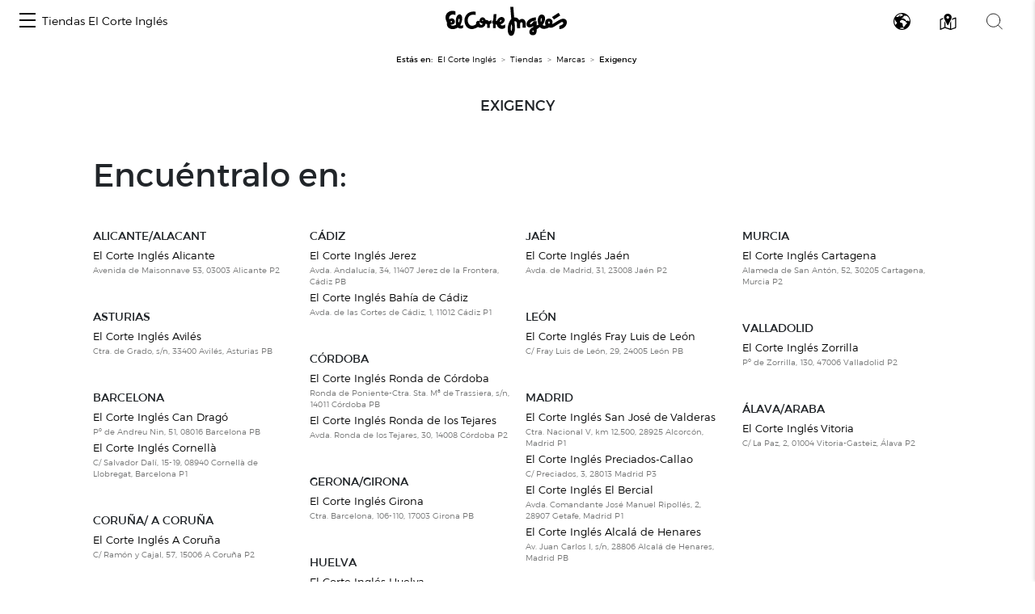

--- FILE ---
content_type: application/x-javascript
request_url: https://www.elcorteingles.es/sgfm/SGFM/assets/javascripts/raw/geci.raw.min.js
body_size: 6217
content:
/*! geci.js v0.2.32-1911-2a36a034 201706121451 */

Array.prototype.forEach||(Array.prototype.forEach=function(a,b){var c,d=0,e=this.length;for(arguments.length>=2&&(c=b);d<e;)d in this&&a.call(c,this[d],d,this),d++}),Array.prototype.indexOf||(Array.prototype.indexOf=function(a){"use strict";var b,c,d=Object(this),e=d.length>>>0;if(0===e)return-1;if(b=0,arguments.length>1&&(b=Number(arguments[1]),b!=b?b=0:0!==b&&b!=1/0&&b!=-(1/0)&&(b=(b>0||-1)*Math.floor(Math.abs(b)))),b>=e)return-1;for(c=b>=0?b:Math.max(e-Math.abs(b),0);c<e;c++)if(c in d&&d[c]===a)return c;return-1}),Array.prototype.map||(Array.prototype.map=function(a,b){var c,d,e;if(null===this)throw new TypeError(" this is null or not defined");var f=Object(this),g=f.length>>>0;if("function"!=typeof a)throw new TypeError(a+" is not a function");for(arguments.length>1&&(c=b),d=new Array(g),e=0;e<g;){var h,i;e in f&&(h=f[e],i=a.call(c,h,e,f),d[e]=i),e++}return d}),Array.prototype.filter||(Array.prototype.filter=function(a){"use strict";if(void 0===this||null===this)throw new TypeError;var b=Object(this),c=b.length>>>0;if("function"!=typeof a)throw new TypeError;for(var d=[],e=arguments.length>=2?arguments[1]:void 0,f=0;f<c;f++)if(f in b){var g=b[f];a.call(e,g,f,b)&&d.push(g)}return d}),function(){"use strict";var a=Array.prototype.slice;try{a.call(document.documentElement)}catch(b){Array.prototype.slice=function(b,c){if(c=void 0!==c?c:this.length,"[object Array]"===Object.prototype.toString.call(this))return a.call(this,b,c);var d,e,f=[],g=this.length,h=b||0;h=h>=0?h:g+h;var i=c?c:g;if(c<0&&(i=g+c),e=i-h,e>0)if(f=new Array(e),this.charAt)for(d=0;d<e;d++)f[d]=this.charAt(h+d);else for(d=0;d<e;d++)f[d]=this[h+d];return f}}}(),Function.prototype.bind||(Function.prototype.bind=function(a){var b=Array.prototype.slice,c=b.call(arguments,1),d=this,e=function(){},f=function(){return d.apply(this instanceof e&&a?this:a,c.concat(b.call(arguments)))};return e.prototype=this.prototype,f.prototype=new e,f}),Object.keys||(Object.keys=function(){"use strict";var a=Object.prototype.hasOwnProperty,b=!{toString:null}.propertyIsEnumerable("toString"),c=["toString","toLocaleString","valueOf","hasOwnProperty","isPrototypeOf","propertyIsEnumerable","constructor"],d=c.length;return function(e){if("object"!=typeof e&&("function"!=typeof e||null===e))throw new TypeError("Object.keys called on non-object");var f,g,h=[];for(f in e)a.call(e,f)&&h.push(f);if(b)for(g=0;g<d;g++)a.call(e,c[g])&&h.push(c[g]);return h}}()),Array.prototype.some||(Array.prototype.some=function(a){"use strict";if(null==this)throw new TypeError("Array.prototype.some called on null or undefined");if("function"!=typeof a)throw new TypeError;for(var b=Object(this),c=b.length>>>0,d=arguments.length>=2?arguments[1]:void 0,e=0;e<c;e++)if(e in b&&a.call(d,b[e],e,b))return!0;return!1}),String.prototype.startsWith||(String.prototype.startsWith=function(a,b){return b=b||0,this.indexOf(a,b)===b}),String.prototype.trim||function(){var a=/^[\s\uFEFF\xA0]+|[\s\uFEFF\xA0]+$/g;String.prototype.trim=function(){return this.replace(a,"")}}(),function(window,document){"use strict";var scriptsLoaded=[],windowLoaded=!1,s4=function(){return Math.floor(65536*(1+Math.random())).toString(16).substring(1)},groupCall=function(a,b){if(b)return function(){b.forEach(function(b){a[b]()})}},htmlEvents="load unload blur change focus reset select submit abort keydown keypress keyup click dblclick mousedown mousemove mouseout mouseover mouseup readystatechange".split(" "),eventHandlers={};window.geci={domReady:null,libraryBase:window.GECI_LIBRARY_BASE||"",createDispatcher:function(a){a.listeners={},a.createEvent=function(a,b){var c,d=document;return d.createEvent?(c=d.createEvent("CustomEvent"),c.initCustomEvent(a,!0,!0,b)):d.createEventObject&&(c=d.createEventObject(),c.customType=a,c.detail=b),c},a.dispatchEvent=function(a,b,c){"string"==typeof a?a=this.createEvent(a,b):b&&(a.detail=b);var d=this.listeners;if(void 0!==d){var e=d[a.type?a.type:a.customType];if(void 0!==e){void 0===a.target&&(a.target=this);for(var f=0;f<e.length;f++)e[f].call(this,a,c)}}},a.addEventListener=function(a,b){var c=this.listeners;void 0===c[a]?c[a]=[b]:c[a].indexOf(b)===-1&&c[a].push(b)},a.hasEventListener=function(a,b){var c=this.listeners;return void 0!==c[a]&&c[a].indexOf(b)!==-1},a.removeEventListener=function(a,b){var c=this.listeners,d=c[a].indexOf(b);d!==-1&&c[a].splice(d,1)},a.createEvent=function(a,b){var c,d=document;return d.createEvent?(c=d.createEvent("CustomEvent"),c.initCustomEvent(a,!0,!0,b)):d.createEventObject&&(c=d.createEventObject(),c.customType=a,c.detail=b),c}},setLibraryBase:function(a){this.libraryBase||(this.libraryBase=a)},getLibraryBase:function(){return this.libraryBase},option:function(a,b){return void 0===a?b:a},defaultLocale:"es",getLocale:function(a){return a[this.defaultLocale]},ns:function(a,b){for(var c=geci,d=a.split("."),e="geci"==d[0]?1:0;e<d.length;e++)c[d[e]]=c[d[e]]||{},e==d.length-1&&b&&(c[d[e]]=b),c=c[d[e]];return c},toArray:function(a){if(!a)return[];if("toArray"in Object(a))return a.toArray();for(var b=a.length||0,c=new Array(b);b--;)c[b]=a[b];return c},isHTMLCollection:function(a){var b=Object.prototype.toString.call(a);return"object"==typeof a&&/^\[object (HTMLCollection|NodeList|Object)\]$/.test(b)&&"length"in a&&void 0!==a.length&&(0===a.length||"object"==typeof a[0]&&a[0].nodeType>0)},extend:function(a,b){for(var c in a)b.hasOwnProperty(c)||(b[c]=a[c]);return b},resolveVariable:function(a,b){if(!b)return null;for(var c,d,e=b,f=/([\w-_])+/g;d=f.exec(a);){if(c=d[0],!e.hasOwnProperty(c)){e=void 0;break}e=e[c]}return e},guid:function(){return s4()+s4()+"-"+s4()+"-"+s4()+"-"+s4()+"-"+s4()+s4()+s4()},stopEvent:function(a){a.preventDefault?a.preventDefault():a.returnValue=!1},filterHandler:function(a,b){return function(c){c.customType==a&&b(c)}},addHandler:function(a,b,c,d){if(a instanceof Array){for(var e=[],f=0;f<a.length;f++)e.push(this.addHandler(a[f],b,c,d));return e}var g;if(d=d||!1,this.eventModel(a))g=c,a.addEventListener(b,g,d);else{htmlEvents.indexOf(b)==-1?a.attachEvent("ondataavailable",this.filterHandler(b,c)):(g=function(){c.apply(a,arguments)},a.attachEvent("on"+b,g))}var h=geci.dom.getUID(a);return h in eventHandlers||(eventHandlers[h]={}),b in eventHandlers[h]||(eventHandlers[h][b]=[]),eventHandlers[h][b].push([g,d]),g},removeHandler:function(a,b,c,d){d=d||!1;var e=this.getHandlerIndex(a,b,c,d);if(~e){this.eventModel(a)?a.removeEventListener(b,c,d):a.detachEvent("on"+b,c);eventHandlers[geci.dom.getUID(a)][b].splice(e,1)}},removeAllHandlers:function(a,b){var c=geci.dom.getUID(a);if(c in eventHandlers&&b in eventHandlers[c]){for(var d=0;d<eventHandlers[c][b].length;d++){var e=eventHandlers[c][b][d];this.eventModel(a)?a.removeEventListener(b,e[0],e[1]):a.detachEvent("on"+b,e[0])}delete eventHandlers[c][b]}},getHandlerIndex:function(a,b,c,d){var e=geci.dom.getUID(a);if(!(e in eventHandlers))return-1;if(!(b in eventHandlers[e]))return-1;for(var f=0;f<eventHandlers[e][b].length;f++){var g=eventHandlers[e][b][f];if(c==g[0]&&d==g[1])return f}return-1},eventModel:function(a){return void 0!==a.addEventListener},shouldDefer:function(a){for(var b=0;b<a.length;b++){var c=a[b];if(c instanceof Array)return this.shouldDefer(c);if(c.match(/\/.*\//))return!1}return!0},matchesConditions:function(conditions,and){if(!conditions)return!0;for(var matchAll=!!and,matches=!1,i=0;i<conditions.length;i++){var condition=conditions[i];if(condition instanceof Array)matches=this.matchesConditions(condition,!0);else if(condition.match(/\/.*\//)){var regex=eval(condition),ua=window.navigator.userAgent;matches=regex.test(ua)}else matches=geci.dom.test(condition);if(!matches&&matchAll)return!1;if(matches&&!matchAll)return!0}return matches},isRunnable:function(a,b){if(!a)return!0;var c=a.only||null,d=a.except||null,e=!!c&&this.shouldDefer(c),f=!!d&&this.shouldDefer(d),g=e||f;if(!this.domReady&&g)return this.bindOnReady(b);var h=!0;return c&&(h=this.matchesConditions(c)),h&&d&&(h=!this.matchesConditions(d)),h},isLoaded:function(a){return!!~scriptsLoaded.indexOf(a)},load:function(url,options){options=options||{};var defer=this.load.bind(this,url,options);if(this.isRunnable(options,defer)){var done=!1,d=document,t="script",el=d.createElement(t);if(options.data)for(var i in options.data)el.setAttribute("data-"+i,options.data[i]);var external=url.match(/^(http|\/\/)/)||options.external;external||(url=this.libraryBase+url),el.async=void 0===options.async||options.async,el.src=url;var p=d.getElementsByTagName(t)[0];p.parentNode.insertBefore(el,p),el.onreadystatechange=el.onload=function(){var state=el.readyState;done||state&&!/loaded|complete/.test(state)||(done=!0,options.name&&(scriptsLoaded.push(options.name),geci.dispatchEvent("scriptLoad",options)),options.callback?options.callback():options.scope&&options.onLoad&&groupCall(eval(options.scope),options.onLoad)())}}},runStack:function(a,b,c,d){var e=this.runStack.bind(this,a,b,c,d);this.isRunnable(b,e)&&(c||d)&&(this.bindOnReady(groupCall(a,c)),this.bindOnLoad(groupCall(a,d)))},loadVendor:function(a,b,c,d){var e=geci.vendors,f=e[a],g=this.loadVendor.bind(this,a,b,c,d);this.isRunnable(b,g)&&(f.enable&&f.enable(b),c&&this.bindOnReady(groupCall(f,c)),d&&this.bindOnLoad(groupCall(f,d)))},bindOnReady:function(a,b){if(a){var c=this,d=document,e=this.eventModel(d),f=e?"DOMContentLoaded":"readystatechange",g=e?"interactive":"complete",h=function(){d.readyState===g&&(c.domReady=!0,c.removeHandler(d,f,h),a.call(b))};c.domReady?a.call(b):this.addHandler(d,f,h)}},getQueryObject:function(a,b){var c;if("string"==typeof a&&(b=a,a={}),b){var d=b.indexOf("?");c=~d?b.split("#")[0].substr(d):null}else c=document.location.search;if(c){c=c.substr(1);var e=c.split("&"),f={};e.forEach(function(a){var b=a.split("=");f[b[0]]=decodeURIComponent(b[1])});for(var g in a)f[g]=a[g];return f}return a||{}},getHashObject:function(){var a={},b=window.location.hash.substr(1).split("&"),c={};b.forEach(function(a){var b=a.split("=");c[b[0]]=decodeURIComponent(b[1])});for(var d in a)c[d]=a[d];return c},getQueryString:function(a,b){"string"==typeof a&&(b=a,a={});var c=[],d=this.getQueryObject(a,b);for(var e in d)c.push(e+"="+encodeURIComponent(d[e]));return c?"?"+c.join("&"):null},updateQueryString:function(a,b,c){var d=a.indexOf("#"),e=d===-1?"":a.substr(d);a=d===-1?a:a.substr(0,d);var f=new RegExp("([?&])"+b+"=.*?(&|$)","i"),g=a.indexOf("?")!==-1?"&":"?";return c?(a=a.indexOf("?")===-1&&a.indexOf("&")!==-1?a.replace(/&/,"?"):a.match(f)?a.replace(f,"$1"+b+"="+c+"$2"):a+g+b+"="+c,a+e):(a=a.replace(new RegExp("([?&]?)"+b+"=[^&]*","i"),""),"?"===a.slice(-1)&&(a=a.slice(0,-1)),a+e)},isEnabled:function(a){return void 0!==geci.vendors[a]},bindOnLoad:function(a,b){if(a)return windowLoaded?a.call(b):void this.addHandler(window,"load",function(){windowLoaded=!0,a.call(b)})},render:function(a,b,c,d){if(!this.isLoaded("dustjs")||!this.isLoaded("dustjs-templates")){var e=this.render.bind(this,a,b,c,!0);return!d&&geci.addEventListener("scriptLoad",e)}dust.render(a,b,c)},clone:function(a){if(null===a||"object"!=typeof a)return a;var b=a.constructor();for(var c in a)a.hasOwnProperty(c)&&(b[c]=a[c]);return b}},window.geci.createDispatcher(window.geci)}(window,document),geci.ns("dom",function(){return{test:function(a){switch(a.charAt(0)){case".":return this.allByClass(a.substr(1)).length>0;case"#":return!!this.findById(a.substr(1));default:return this.allByTag(a).length>0}},getPosition:function(a){for(var b=0,c=0;null!==a;)b+=a.offsetLeft,c+=a.offsetTop,a=a.offsetParent;return{x:b,y:c}},replace:function(a,b){var c=a.nextSibling,d=a.parentNode;this.remove(a),c?d.insertBefore(b,c):d.appendChild(b)},remove:function(a){a.parentNode.removeChild(a)},empty:function(a){for(;a.hasChildNodes();)a.removeChild(a.firstChild)},triggerEvent:function(a,b){"string"==typeof b&&(b=geci.createEvent(b)),a.dispatchEvent?a.dispatchEvent(b):a.fireEvent&&a.fireEvent("ondataavailable",b)},pipeEvent:function(a,b,c){var d=this;geci.addHandler(a,c,function(a){d.triggerEvent(b,a)})},addClass:function(a,b){(a instanceof Array?geci.toArray(a):[a]).forEach(function(a){var c;a.className?(c=a.className.split(" "),c.indexOf(b)<0&&c.push(b)):c=[b],a.className=c.join(" ")})},removeClass:function(a,b){if(!a)return null;(a instanceof Array?geci.toArray(a):[a]).forEach(function(a){if(a.className){if(!b)return a.className="",!0;var c=a.className.split(" ");if(!(b in c)){var d=[];c.forEach(function(a){a!=b&&d.push(a)}),a.className=d.join(" ")}}})},hasClass:function(a,b){var c=" ";return(c+a.className+c).indexOf(c+b+c)>-1},toggleClass:function(a,b){if(a.classList)a.classList.toggle(b);else{for(var c=a.className.split(" "),d=-1,e=c.length;e--;)c[e]===b&&(d=e);d>=0?c.splice(d,1):c.push(b),a.className=c.join(" ")}},create:function(a,b){var c=document.createElement(a);return b&&(c.innerHTML=b),c},parse:function(a){var b=document.createElement("div");return b.innerHTML=a,b.childNodes},findById:function(a){return document.getElementById(a)},allByTag:function(a,b){return geci.toArray((b||document).getElementsByTagName(a))},deepFind:function(a,b){var c,d=[];do{if(this.hasClass(a,b))d.push(a);else for(c=a.previousSibling;c;){if(this.hasClass(c,b)){d.push(c);break}c=c.previousSibling}a=a.parentNode}while(a);return d},allByClass:function(a,b){var c="getElementsByClassName",d=this;if((b||document)[c])return geci.toArray((b||document)[c](a));var e=[];return this.allByTag("*",b||document).forEach(function(b){d.hasClass(b,a)&&e.push(b)}),geci.toArray(e)},scrollToElement:function(a,b,c){var d=this.getOffset(a).top+this.getScrollTop();c&&(d-=c),window.scroll(b||0,d)},scrollToInnerElement:function(a,b,c){this.scrollTo(a.offsetTop,b,c)},scrollTo:function(a,b,c){if(!(b<=0)){var d=c&&c.scrollTop||document.documentElement.scrollTop||document.body.scrollTop,e=a-d,f=e/b*10;setTimeout(function(){c?c.scrollTop=d+f:(document.documentElement.scrollTop=d+f,document.body.scrollTop=d+f),d!=a&&geci.dom.scrollTo(a,b-10,c)},10)}},getScrollTop:function(){if("pageYOffset"in window)return window.pageYOffset;var a=document.body,b=document.documentElement;return b=b.clientHeight?b:a,b.scrollTop},getWindowWidth:function(){return window.innerWidth?window.innerWidth:document.documentElement.clientWidth},getWindowHeight:function(){return window.innerHeight?window.innerHeight:document.documentElement.clientHeight},getOffset:function(a){for(var b=0,c=0;a&&!isNaN(a.offsetLeft)&&!isNaN(a.offsetTop);)b+=a.offsetLeft-a.scrollLeft,c+=a.offsetTop-a.scrollTop,a=a.offsetParent;return{top:c,left:b}},getData:function(a,b){var c,d=new RegExp("data"+(b?"-"+b+"-(.*)":"-(.*)"));return geci.toArray(a.attributes).forEach(function(a){var b=d.exec(a.name);b&&(c=c||{},c[b[1]]=a.value)}),c||!1},setData:function(a,b,c){a.setAttribute("data-"+b,c)},clearData:function(a,b){var c=new RegExp("data"+(b?"-"+b+"-(.*)":"-(.*)"));geci.toArray(a.attributes).forEach(function(b){c.exec(b.name)&&a.removeAttribute(b.name)})},getUID:function(a){return void 0===a.uid&&(a.uid=geci.guid()),a.uid},getFirstChild:function(a){for(var b=a.firstChild;null!==b&&3==b.nodeType;)b=b.nextSibling;return b},str2html:function(a){var b=geci.dom.create("div");return b.innerHTML=a,this.getFirstChild(b)},form2json:function(a,b){for(var c={},d={},e=a.elements,f=0;f<e.length;f++){var g=e[f];"checkbox"===g.type?c[g.name]=g.checked:"radio"===g.type?g.checked&&(c[g.name]=g.value):"submit"!==g.type&&g.value&&(c[g.name]=g.value)}return b&&Object.keys(c).length>0?(d[b]=c,d):c},getParameterByName:function(a){a=a.replace(/[\[]/,"\\[").replace(/[\]]/,"\\]");var b=new RegExp("[\\?&]"+a+"=([^&#]*)"),c=b.exec(window.location.search);return null===c?"":decodeURIComponent(c[1].replace(/\+/g," "))},setAttribute:function(a,b,c){if(!a)return null;for(var d=geci.isHTMLCollection(a)?a:[a],e=0;e<d.length;e++)d[e].setAttribute(b,c)},removeAttribute:function(a,b){if(!a)return null;for(var c=geci.isHTMLCollection(a)?a:[a],d=0;d<c.length;d++)c[d].removeAttribute(b)}}}()),geci.ns("error",function(){return{general:function(a){this.description=a},service:function(a,b){this.status=a,this.description=b}}}());var dom=geci.dom;geci.ns("hooks",function(){return{hookClickEvents:function(){for(var a=dom.allByClass("event"),b=0;b<a.length;b++){var c=a[b];if(!c.gtmHookClick){c.gtmHookClick=!0;var d=dom.getData(c).trigger||"click";geci.vendors.gtm2.eventHandler(c,d)}}}}}());var dom=geci.dom;geci.ns("vendors.gtm2",function(){var a=window;return{dataLayerName:"dataLayer",url:"//www.googletagmanager.com/gtm.js?id=",push:function(b){a[this.dataLayerName].push(b)},getData:function(a){for(var b={},c=dom.deepFind(a,"dataholder"),d=0;d<c.length;d++){var e=dom.getData(c[d]);if(e.json){if(!e.scope)return JSON.parse(e.json);b[e.scope]||(b[e.scope]=JSON.parse(e.json.replace(/\r|\n/g,"")))}}return b},eventHandler:function(a,b){var c=this;geci.addHandler(a,b,function(d){var e=dom.getData(a).event||null,f=c.getData(a);if("_blank"===a.target)var g=window.open("");"product_click"!==e&&"promotion_click"!==e||(geci.stopEvent(d),"_blank"===a.target?f.eventCallback=function(){g.location.assign(a.href)}:"_top"===a.target?f.eventCallback=function(){window.open(a.href,"_top")}:a.className.indexOf("modal")<0&&(f.eventCallback=function(){window.location.assign(a.href)}),f.eventTimeout=2e3),e&&(f.event=e),"click"!=b&&(f.domValue=(d.target||{}).value),c.push(f)})},enable:function(b){var c=b.dataLayer||"dataLayer",d="dataLayer"!=c?"&l="+c:"";this.dataLayerName=c,a[c]=a[c]||[],a[c].push({"gtm.start":(new Date).getTime(),event:"gtm.js"}),b.id?geci.load(this.url+b.id+d):b.site&&geci.load(this.url+geci[b.site].getGTM()+d),geci.bindOnLoad(geci.hooks.hookClickEvents.bind(this)),geci.moonshine&&geci.moonshine.dispatchEvent("loadedGTM")}}}()),function(){geci.loadVendor("gtm2",{id:"GTM-NX29TD3"})}();
//# sourceMappingURL=geci.raw.min.js.map